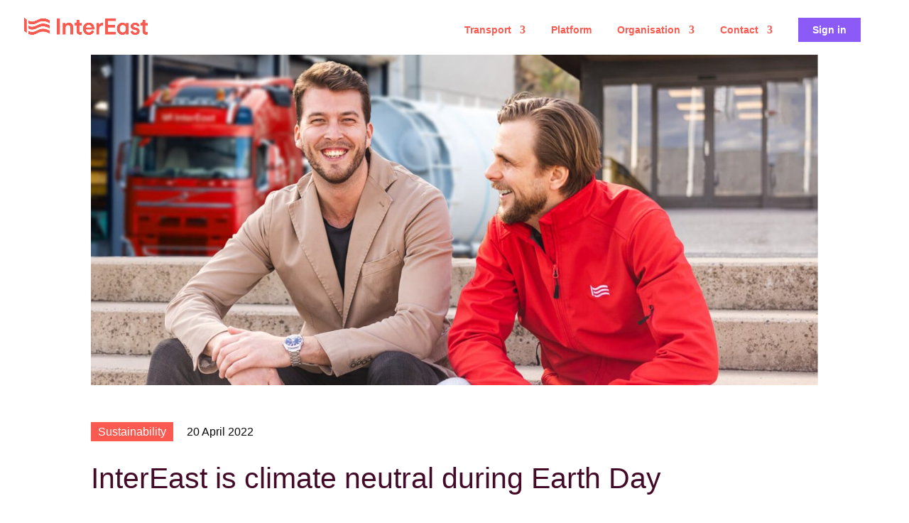

--- FILE ---
content_type: text/html; charset=UTF-8
request_url: https://www.intereastgroup.com/2022/04/20/intereast-is-climate-neutral-during-earth-day/
body_size: 19746
content:
<!DOCTYPE html>
<html lang="en-GB">
<head>
	<meta charset="UTF-8" />
<meta http-equiv="X-UA-Compatible" content="IE=edge">
	<link rel="pingback" href="https://www.intereastgroup.com/xmlrpc.php" />

	<script type="text/javascript">
		document.documentElement.className = 'js';
	</script>

	<link rel="preconnect" href="https://fonts.gstatic.com" crossorigin /><style id="et-divi-userfonts">@font-face { font-family: "TT Norms Pro Medium"; font-display: swap;  src: url("https://usercontent.one/wp/www.intereastgroup.com/wp-content/uploads/et-fonts/TT-Norms-Pro-Medium.otf") format("opentype"); }@font-face { font-family: "TT Norms Pro Regular"; font-display: swap;  src: url("https://usercontent.one/wp/www.intereastgroup.com/wp-content/uploads/et-fonts/TT-Norms-Pro-Regular.otf") format("opentype"); }@font-face { font-family: "TT Norms Pro Bold"; font-display: swap;  src: url("https://usercontent.one/wp/www.intereastgroup.com/wp-content/uploads/et-fonts/TT-Norms-Pro-Bold.otf") format("opentype"); }</style><meta name='robots' content='index, follow, max-image-preview:large, max-snippet:-1, max-video-preview:-1' />

<!-- Google Tag Manager for WordPress by gtm4wp.com -->
<script data-cfasync="false" data-pagespeed-no-defer>
	var gtm4wp_datalayer_name = "dataLayer";
	var dataLayer = dataLayer || [];
</script>
<!-- End Google Tag Manager for WordPress by gtm4wp.com --><script type="text/javascript">
			let jqueryParams=[],jQuery=function(r){return jqueryParams=[...jqueryParams,r],jQuery},$=function(r){return jqueryParams=[...jqueryParams,r],$};window.jQuery=jQuery,window.$=jQuery;let customHeadScripts=!1;jQuery.fn=jQuery.prototype={},$.fn=jQuery.prototype={},jQuery.noConflict=function(r){if(window.jQuery)return jQuery=window.jQuery,$=window.jQuery,customHeadScripts=!0,jQuery.noConflict},jQuery.ready=function(r){jqueryParams=[...jqueryParams,r]},$.ready=function(r){jqueryParams=[...jqueryParams,r]},jQuery.load=function(r){jqueryParams=[...jqueryParams,r]},$.load=function(r){jqueryParams=[...jqueryParams,r]},jQuery.fn.ready=function(r){jqueryParams=[...jqueryParams,r]},$.fn.ready=function(r){jqueryParams=[...jqueryParams,r]};</script>
	<!-- This site is optimized with the Yoast SEO plugin v26.7 - https://yoast.com/wordpress/plugins/seo/ -->
	<title>InterEast is climate-neutral during Earth Day - intereastgroup.com</title>
	<link rel="canonical" href="https://www.intereastgroup.com/2022/04/20/intereast-is-climate-neutral-during-earth-day/" />
	<meta property="og:locale" content="en_GB" />
	<meta property="og:type" content="article" />
	<meta property="og:title" content="InterEast is climate-neutral during Earth Day - intereastgroup.com" />
	<meta property="og:description" content="Whether the transport is by boat, road, rail, or plane, InterEast compensates for it during Earth Day, on April 22nd. – As a growing player in a conservative industry, this is an important statement for us to make, says Gustav Hagberg, Pricing Associate at InterEast." />
	<meta property="og:url" content="https://www.intereastgroup.com/2022/04/20/intereast-is-climate-neutral-during-earth-day/" />
	<meta property="og:site_name" content="intereastgroup.com" />
	<meta property="article:published_time" content="2022-04-20T15:07:21+00:00" />
	<meta property="article:modified_time" content="2022-08-24T08:28:09+00:00" />
	<meta property="og:image" content="https://usercontent.one/wp/www.intereastgroup.com/wp-content/uploads/2022/04/ie-hagberg-oscar.jpg" />
	<meta property="og:image:width" content="1467" />
	<meta property="og:image:height" content="667" />
	<meta property="og:image:type" content="image/jpeg" />
	<meta name="author" content="christopher.busck@intereast.se" />
	<meta name="twitter:card" content="summary_large_image" />
	<meta name="twitter:label1" content="Written by" />
	<meta name="twitter:data1" content="christopher.busck@intereast.se" />
	<script type="application/ld+json" class="yoast-schema-graph">{"@context":"https://schema.org","@graph":[{"@type":"Article","@id":"https://www.intereastgroup.com/2022/04/20/intereast-is-climate-neutral-during-earth-day/#article","isPartOf":{"@id":"https://www.intereastgroup.com/2022/04/20/intereast-is-climate-neutral-during-earth-day/"},"author":{"name":"christopher.busck@intereast.se","@id":"https://www.intereastgroup.com/#/schema/person/05ceb06558d1905dbda0c2e8b9547133"},"headline":"InterEast is climate-neutral during Earth Day","datePublished":"2022-04-20T15:07:21+00:00","dateModified":"2022-08-24T08:28:09+00:00","mainEntityOfPage":{"@id":"https://www.intereastgroup.com/2022/04/20/intereast-is-climate-neutral-during-earth-day/"},"wordCount":1591,"image":{"@id":"https://www.intereastgroup.com/2022/04/20/intereast-is-climate-neutral-during-earth-day/#primaryimage"},"thumbnailUrl":"https://www.intereastgroup.com/wp-content/uploads/2022/04/ie-hagberg-oscar.jpg","articleSection":["Sustainability"],"inLanguage":"en-GB"},{"@type":"WebPage","@id":"https://www.intereastgroup.com/2022/04/20/intereast-is-climate-neutral-during-earth-day/","url":"https://www.intereastgroup.com/2022/04/20/intereast-is-climate-neutral-during-earth-day/","name":"InterEast is climate-neutral during Earth Day - intereastgroup.com","isPartOf":{"@id":"https://www.intereastgroup.com/#website"},"primaryImageOfPage":{"@id":"https://www.intereastgroup.com/2022/04/20/intereast-is-climate-neutral-during-earth-day/#primaryimage"},"image":{"@id":"https://www.intereastgroup.com/2022/04/20/intereast-is-climate-neutral-during-earth-day/#primaryimage"},"thumbnailUrl":"https://www.intereastgroup.com/wp-content/uploads/2022/04/ie-hagberg-oscar.jpg","datePublished":"2022-04-20T15:07:21+00:00","dateModified":"2022-08-24T08:28:09+00:00","author":{"@id":"https://www.intereastgroup.com/#/schema/person/05ceb06558d1905dbda0c2e8b9547133"},"breadcrumb":{"@id":"https://www.intereastgroup.com/2022/04/20/intereast-is-climate-neutral-during-earth-day/#breadcrumb"},"inLanguage":"en-GB","potentialAction":[{"@type":"ReadAction","target":["https://www.intereastgroup.com/2022/04/20/intereast-is-climate-neutral-during-earth-day/"]}]},{"@type":"ImageObject","inLanguage":"en-GB","@id":"https://www.intereastgroup.com/2022/04/20/intereast-is-climate-neutral-during-earth-day/#primaryimage","url":"https://www.intereastgroup.com/wp-content/uploads/2022/04/ie-hagberg-oscar.jpg","contentUrl":"https://www.intereastgroup.com/wp-content/uploads/2022/04/ie-hagberg-oscar.jpg","width":1467,"height":667},{"@type":"BreadcrumbList","@id":"https://www.intereastgroup.com/2022/04/20/intereast-is-climate-neutral-during-earth-day/#breadcrumb","itemListElement":[{"@type":"ListItem","position":1,"name":"Home","item":"https://www.intereastgroup.com/"},{"@type":"ListItem","position":2,"name":"InterEast is climate-neutral during Earth Day"}]},{"@type":"WebSite","@id":"https://www.intereastgroup.com/#website","url":"https://www.intereastgroup.com/","name":"intereastgroup.com","description":"Logistik med precision","potentialAction":[{"@type":"SearchAction","target":{"@type":"EntryPoint","urlTemplate":"https://www.intereastgroup.com/?s={search_term_string}"},"query-input":{"@type":"PropertyValueSpecification","valueRequired":true,"valueName":"search_term_string"}}],"inLanguage":"en-GB"},{"@type":"Person","@id":"https://www.intereastgroup.com/#/schema/person/05ceb06558d1905dbda0c2e8b9547133","name":"christopher.busck@intereast.se","image":{"@type":"ImageObject","inLanguage":"en-GB","@id":"https://www.intereastgroup.com/#/schema/person/image/","url":"https://secure.gravatar.com/avatar/03a1e357d2757a78db156b87e9b65ccc910e440971b04337cee09e333bd2c175?s=96&d=mm&r=g","contentUrl":"https://secure.gravatar.com/avatar/03a1e357d2757a78db156b87e9b65ccc910e440971b04337cee09e333bd2c175?s=96&d=mm&r=g","caption":"christopher.busck@intereast.se"},"sameAs":["christopher.busck@intereast.se"],"url":"https://www.intereastgroup.com/author/christopher-busckintereast-se/"}]}</script>
	<!-- / Yoast SEO plugin. -->


<link rel='dns-prefetch' href='//js.hs-scripts.com' />
<link rel='dns-prefetch' href='//kit.fontawesome.com' />
<link rel="alternate" type="application/rss+xml" title="intereastgroup.com &raquo; Feed" href="https://www.intereastgroup.com/feed/" />
<link rel="alternate" type="application/rss+xml" title="intereastgroup.com &raquo; Comments Feed" href="https://www.intereastgroup.com/comments/feed/" />
<link rel="alternate" title="oEmbed (JSON)" type="application/json+oembed" href="https://www.intereastgroup.com/wp-json/oembed/1.0/embed?url=https%3A%2F%2Fwww.intereastgroup.com%2F2022%2F04%2F20%2Fintereast-is-climate-neutral-during-earth-day%2F" />
<link rel="alternate" title="oEmbed (XML)" type="text/xml+oembed" href="https://www.intereastgroup.com/wp-json/oembed/1.0/embed?url=https%3A%2F%2Fwww.intereastgroup.com%2F2022%2F04%2F20%2Fintereast-is-climate-neutral-during-earth-day%2F&#038;format=xml" />
<meta content="Divi v.4.27.5" name="generator"/><style id='font-awesome-svg-styles-default-inline-css' type='text/css'>
.svg-inline--fa {
  display: inline-block;
  height: 1em;
  overflow: visible;
  vertical-align: -.125em;
}
/*# sourceURL=font-awesome-svg-styles-default-inline-css */
</style>
<link rel='stylesheet' id='font-awesome-svg-styles-css' href='https://usercontent.one/wp/www.intereastgroup.com/wp-content/uploads/font-awesome/v6.5.1/css/svg-with-js.css' type='text/css' media='all' />
<style id='font-awesome-svg-styles-inline-css' type='text/css'>
   .wp-block-font-awesome-icon svg::before,
   .wp-rich-text-font-awesome-icon svg::before {content: unset;}
/*# sourceURL=font-awesome-svg-styles-inline-css */
</style>
<link rel='stylesheet' id='dcl-slick-css' href='https://usercontent.one/wp/www.intereastgroup.com/wp-content/plugins/wow-carousel-for-divi-lite/assets/libs/slick/slick.min.css?ver=2.1.5' type='text/css' media='all' />
<link rel='stylesheet' id='dcl-magnific-css' href='https://usercontent.one/wp/www.intereastgroup.com/wp-content/plugins/wow-carousel-for-divi-lite/assets/libs/magnific/magnific-popup.min.css?ver=2.1.5' type='text/css' media='all' />
<link rel='stylesheet' id='dcl-frontend-styles-css' href='https://usercontent.one/wp/www.intereastgroup.com/wp-content/plugins/wow-carousel-for-divi-lite/dist/frontend-styles.css?ver=09aba2ca7cf4584ffad0' type='text/css' media='all' />
<link rel='stylesheet' id='dp-divi-filtergrid-bundle-style-css' href='https://usercontent.one/wp/www.intereastgroup.com/wp-content/plugins/dp-divi-filtergrid/styles/bundle.css?ver=4.1.4' type='text/css' media='all' />
<link rel='stylesheet' id='divi-style-css' href='https://usercontent.one/wp/www.intereastgroup.com/wp-content/themes/Divi/style-static.min.css?ver=4.27.5' type='text/css' media='all' />
<script defer crossorigin="anonymous" type="text/javascript" src="https://kit.fontawesome.com/6c13b86992.js" id="font-awesome-official-js"></script>
<link rel="https://api.w.org/" href="https://www.intereastgroup.com/wp-json/" /><link rel="alternate" title="JSON" type="application/json" href="https://www.intereastgroup.com/wp-json/wp/v2/posts/27815" /><link rel="EditURI" type="application/rsd+xml" title="RSD" href="https://www.intereastgroup.com/xmlrpc.php?rsd" />
<meta name="generator" content="WordPress 6.9" />
<link rel='shortlink' href='https://www.intereastgroup.com/?p=27815' />
			<!-- DO NOT COPY THIS SNIPPET! Start of Page Analytics Tracking for HubSpot WordPress plugin v11.3.37-->
			<script class="hsq-set-content-id" data-content-id="blog-post">
				var _hsq = _hsq || [];
				_hsq.push(["setContentType", "blog-post"]);
			</script>
			<!-- DO NOT COPY THIS SNIPPET! End of Page Analytics Tracking for HubSpot WordPress plugin -->
			<style>[class*=" icon-oc-"],[class^=icon-oc-]{speak:none;font-style:normal;font-weight:400;font-variant:normal;text-transform:none;line-height:1;-webkit-font-smoothing:antialiased;-moz-osx-font-smoothing:grayscale}.icon-oc-one-com-white-32px-fill:before{content:"901"}.icon-oc-one-com:before{content:"900"}#one-com-icon,.toplevel_page_onecom-wp .wp-menu-image{speak:none;display:flex;align-items:center;justify-content:center;text-transform:none;line-height:1;-webkit-font-smoothing:antialiased;-moz-osx-font-smoothing:grayscale}.onecom-wp-admin-bar-item>a,.toplevel_page_onecom-wp>.wp-menu-name{font-size:16px;font-weight:400;line-height:1}.toplevel_page_onecom-wp>.wp-menu-name img{width:69px;height:9px;}.wp-submenu-wrap.wp-submenu>.wp-submenu-head>img{width:88px;height:auto}.onecom-wp-admin-bar-item>a img{height:7px!important}.onecom-wp-admin-bar-item>a img,.toplevel_page_onecom-wp>.wp-menu-name img{opacity:.8}.onecom-wp-admin-bar-item.hover>a img,.toplevel_page_onecom-wp.wp-has-current-submenu>.wp-menu-name img,li.opensub>a.toplevel_page_onecom-wp>.wp-menu-name img{opacity:1}#one-com-icon:before,.onecom-wp-admin-bar-item>a:before,.toplevel_page_onecom-wp>.wp-menu-image:before{content:'';position:static!important;background-color:rgba(240,245,250,.4);border-radius:102px;width:18px;height:18px;padding:0!important}.onecom-wp-admin-bar-item>a:before{width:14px;height:14px}.onecom-wp-admin-bar-item.hover>a:before,.toplevel_page_onecom-wp.opensub>a>.wp-menu-image:before,.toplevel_page_onecom-wp.wp-has-current-submenu>.wp-menu-image:before{background-color:#76b82a}.onecom-wp-admin-bar-item>a{display:inline-flex!important;align-items:center;justify-content:center}#one-com-logo-wrapper{font-size:4em}#one-com-icon{vertical-align:middle}.imagify-welcome{display:none !important;}</style>
<!-- Google Tag Manager for WordPress by gtm4wp.com -->
<!-- GTM Container placement set to footer -->
<script data-cfasync="false" data-pagespeed-no-defer type="text/javascript">
	var dataLayer_content = {"pagePostType":"post","pagePostType2":"single-post","pageCategory":["sustainability"],"pagePostAuthor":"christopher.busck@intereast.se"};
	dataLayer.push( dataLayer_content );
</script>
<script data-cfasync="false" data-pagespeed-no-defer type="text/javascript">
(function(w,d,s,l,i){w[l]=w[l]||[];w[l].push({'gtm.start':
new Date().getTime(),event:'gtm.js'});var f=d.getElementsByTagName(s)[0],
j=d.createElement(s),dl=l!='dataLayer'?'&l='+l:'';j.async=true;j.src=
'//www.googletagmanager.com/gtm.js?id='+i+dl;f.parentNode.insertBefore(j,f);
})(window,document,'script','dataLayer','GTM-NBM8LPC');
</script>
<!-- End Google Tag Manager for WordPress by gtm4wp.com --><meta name="viewport" content="width=device-width, initial-scale=1.0, maximum-scale=1.0, user-scalable=0" /><script> (function(ss,ex){ window.ldfdr=window.ldfdr||function(){(ldfdr._q=ldfdr._q||[]).push([].slice.call(arguments));}; (function(d,s){ fs=d.getElementsByTagName(s)[0]; function ce(src){ var cs=d.createElement(s); cs.src=src; cs.async=1; fs.parentNode.insertBefore(cs,fs); }; ce('https://sc.lfeeder.com/lftracker_v1_'+ss+(ex?'_'+ex:'')+'.js'); })(document,'script'); })('3P1w24dWK3J7mY5n'); </script><link rel="icon" href="https://usercontent.one/wp/www.intereastgroup.com/wp-content/uploads/2021/12/cropped-favicon-32x32.png" sizes="32x32" />
<link rel="icon" href="https://usercontent.one/wp/www.intereastgroup.com/wp-content/uploads/2021/12/cropped-favicon-192x192.png" sizes="192x192" />
<link rel="apple-touch-icon" href="https://usercontent.one/wp/www.intereastgroup.com/wp-content/uploads/2021/12/cropped-favicon-180x180.png" />
<meta name="msapplication-TileImage" content="https://usercontent.one/wp/www.intereastgroup.com/wp-content/uploads/2021/12/cropped-favicon-270x270.png" />
<style id="et-critical-inline-css">body,.et_pb_column_1_2 .et_quote_content blockquote cite,.et_pb_column_1_2 .et_link_content a.et_link_main_url,.et_pb_column_1_3 .et_quote_content blockquote cite,.et_pb_column_3_8 .et_quote_content blockquote cite,.et_pb_column_1_4 .et_quote_content blockquote cite,.et_pb_blog_grid .et_quote_content blockquote cite,.et_pb_column_1_3 .et_link_content a.et_link_main_url,.et_pb_column_3_8 .et_link_content a.et_link_main_url,.et_pb_column_1_4 .et_link_content a.et_link_main_url,.et_pb_blog_grid .et_link_content a.et_link_main_url,body .et_pb_bg_layout_light .et_pb_post p,body .et_pb_bg_layout_dark .et_pb_post p{font-size:16px}.et_pb_slide_content,.et_pb_best_value{font-size:18px}body{color:#0a0a0a}h1,h2,h3,h4,h5,h6{color:#430b27}#et_search_icon:hover,.mobile_menu_bar:before,.mobile_menu_bar:after,.et_toggle_slide_menu:after,.et-social-icon a:hover,.et_pb_sum,.et_pb_pricing li a,.et_pb_pricing_table_button,.et_overlay:before,.entry-summary p.price ins,.et_pb_member_social_links a:hover,.et_pb_widget li a:hover,.et_pb_filterable_portfolio .et_pb_portfolio_filters li a.active,.et_pb_filterable_portfolio .et_pb_portofolio_pagination ul li a.active,.et_pb_gallery .et_pb_gallery_pagination ul li a.active,.wp-pagenavi span.current,.wp-pagenavi a:hover,.nav-single a,.tagged_as a,.posted_in a{color:#fa5a50}.et_pb_contact_submit,.et_password_protected_form .et_submit_button,.et_pb_bg_layout_light .et_pb_newsletter_button,.comment-reply-link,.form-submit .et_pb_button,.et_pb_bg_layout_light .et_pb_promo_button,.et_pb_bg_layout_light .et_pb_more_button,.et_pb_contact p input[type="checkbox"]:checked+label i:before,.et_pb_bg_layout_light.et_pb_module.et_pb_button{color:#fa5a50}.footer-widget h4{color:#fa5a50}.et-search-form,.nav li ul,.et_mobile_menu,.footer-widget li:before,.et_pb_pricing li:before,blockquote{border-color:#fa5a50}.et_pb_counter_amount,.et_pb_featured_table .et_pb_pricing_heading,.et_quote_content,.et_link_content,.et_audio_content,.et_pb_post_slider.et_pb_bg_layout_dark,.et_slide_in_menu_container,.et_pb_contact p input[type="radio"]:checked+label i:before{background-color:#fa5a50}a{color:#8b5af7}#main-header,#main-header .nav li ul,.et-search-form,#main-header .et_mobile_menu{background-color:rgba(67,11,39,0)}#main-header .nav li ul{background-color:#f0eade}.et_secondary_nav_enabled #page-container #top-header{background-color:#fa5a50!important}#et-secondary-nav li ul{background-color:#fa5a50}.et_header_style_centered .mobile_nav .select_page,.et_header_style_split .mobile_nav .select_page,.et_nav_text_color_light #top-menu>li>a,.et_nav_text_color_dark #top-menu>li>a,#top-menu a,.et_mobile_menu li a,.et_nav_text_color_light .et_mobile_menu li a,.et_nav_text_color_dark .et_mobile_menu li a,#et_search_icon:before,.et_search_form_container input,span.et_close_search_field:after,#et-top-navigation .et-cart-info{color:#fa5a50}.et_search_form_container input::-moz-placeholder{color:#fa5a50}.et_search_form_container input::-webkit-input-placeholder{color:#fa5a50}.et_search_form_container input:-ms-input-placeholder{color:#fa5a50}#top-menu li.current-menu-ancestor>a,#top-menu li.current-menu-item>a,#top-menu li.current_page_item>a{color:#000000}#main-footer{background-color:#fa5a50}#main-footer .footer-widget h4,#main-footer .widget_block h1,#main-footer .widget_block h2,#main-footer .widget_block h3,#main-footer .widget_block h4,#main-footer .widget_block h5,#main-footer .widget_block h6{color:#ffffff}.footer-widget li:before{border-color:#ffffff}#footer-widgets .footer-widget li:before{top:10.6px}#et-footer-nav .bottom-nav li.current-menu-item a{color:#430b27}#footer-bottom{background-color:rgba(0,0,0,0)}#main-header{box-shadow:none}body .et_pb_button{font-size:18px;background-color:#8b5af7;border-width:1px!important;border-color:rgba(255,255,255,0);border-radius:0px}body.et_pb_button_helper_class .et_pb_button,body.et_pb_button_helper_class .et_pb_module.et_pb_button{color:#ffffff}body .et_pb_button:after{font-size:28.8px}body .et_pb_bg_layout_light.et_pb_button:hover,body .et_pb_bg_layout_light .et_pb_button:hover,body .et_pb_button:hover{color:#000000!important;background-color:rgba(234,234,234,0);border-color:#000000!important;border-radius:0px}h1,h2,h3,h4,h5,h6,.et_quote_content blockquote p,.et_pb_slide_description .et_pb_slide_title{line-height:1.2em}@media only screen and (min-width:981px){.et_header_style_left #et-top-navigation,.et_header_style_split #et-top-navigation{padding:25px 0 0 0}.et_header_style_left #et-top-navigation nav>ul>li>a,.et_header_style_split #et-top-navigation nav>ul>li>a{padding-bottom:25px}.et_header_style_split .centered-inline-logo-wrap{width:50px;margin:-50px 0}.et_header_style_split .centered-inline-logo-wrap #logo{max-height:50px}.et_pb_svg_logo.et_header_style_split .centered-inline-logo-wrap #logo{height:50px}.et_header_style_centered #top-menu>li>a{padding-bottom:9px}.et_header_style_slide #et-top-navigation,.et_header_style_fullscreen #et-top-navigation{padding:16px 0 16px 0!important}.et_header_style_centered #main-header .logo_container{height:50px}#logo{max-height:33%}.et_pb_svg_logo #logo{height:33%}.et_header_style_centered.et_hide_primary_logo #main-header:not(.et-fixed-header) .logo_container,.et_header_style_centered.et_hide_fixed_logo #main-header.et-fixed-header .logo_container{height:9px}.et_fixed_nav #page-container .et-fixed-header#top-header{background-color:#fa5a50!important}.et_fixed_nav #page-container .et-fixed-header#top-header #et-secondary-nav li ul{background-color:#fa5a50}.et-fixed-header#main-header,.et-fixed-header#main-header .nav li ul,.et-fixed-header .et-search-form{background-color:#f0eade}.et-fixed-header #top-menu a,.et-fixed-header #et_search_icon:before,.et-fixed-header #et_top_search .et-search-form input,.et-fixed-header .et_search_form_container input,.et-fixed-header .et_close_search_field:after,.et-fixed-header #et-top-navigation .et-cart-info{color:#0a0808!important}.et-fixed-header .et_search_form_container input::-moz-placeholder{color:#0a0808!important}.et-fixed-header .et_search_form_container input::-webkit-input-placeholder{color:#0a0808!important}.et-fixed-header .et_search_form_container input:-ms-input-placeholder{color:#0a0808!important}.et-fixed-header #top-menu li.current-menu-ancestor>a,.et-fixed-header #top-menu li.current-menu-item>a,.et-fixed-header #top-menu li.current_page_item>a{color:#fa5a50!important}}@media only screen and (min-width:1350px){.et_pb_row{padding:27px 0}.et_pb_section{padding:54px 0}.single.et_pb_pagebuilder_layout.et_full_width_page .et_post_meta_wrapper{padding-top:81px}.et_pb_fullwidth_section{padding:0}}h1,h1.et_pb_contact_main_title,.et_pb_title_container h1{font-size:41px}h2,.product .related h2,.et_pb_column_1_2 .et_quote_content blockquote p{font-size:35px}h3{font-size:29px}h4,.et_pb_circle_counter h3,.et_pb_number_counter h3,.et_pb_column_1_3 .et_pb_post h2,.et_pb_column_1_4 .et_pb_post h2,.et_pb_blog_grid h2,.et_pb_column_1_3 .et_quote_content blockquote p,.et_pb_column_3_8 .et_quote_content blockquote p,.et_pb_column_1_4 .et_quote_content blockquote p,.et_pb_blog_grid .et_quote_content blockquote p,.et_pb_column_1_3 .et_link_content h2,.et_pb_column_3_8 .et_link_content h2,.et_pb_column_1_4 .et_link_content h2,.et_pb_blog_grid .et_link_content h2,.et_pb_column_1_3 .et_audio_content h2,.et_pb_column_3_8 .et_audio_content h2,.et_pb_column_1_4 .et_audio_content h2,.et_pb_blog_grid .et_audio_content h2,.et_pb_column_3_8 .et_pb_audio_module_content h2,.et_pb_column_1_3 .et_pb_audio_module_content h2,.et_pb_gallery_grid .et_pb_gallery_item h3,.et_pb_portfolio_grid .et_pb_portfolio_item h2,.et_pb_filterable_portfolio_grid .et_pb_portfolio_item h2{font-size:24px}h5{font-size:21px}h6{font-size:19px}.et_pb_slide_description .et_pb_slide_title{font-size:62px}.et_pb_gallery_grid .et_pb_gallery_item h3,.et_pb_portfolio_grid .et_pb_portfolio_item h2,.et_pb_filterable_portfolio_grid .et_pb_portfolio_item h2,.et_pb_column_1_4 .et_pb_audio_module_content h2{font-size:21px}	h1,h2,h3,h4,h5,h6{font-family:'TT Norms Pro Medium',Helvetica,Arial,Lucida,sans-serif}body,input,textarea,select{font-family:'TT Norms Pro Regular',Helvetica,Arial,Lucida,sans-serif}.et_pb_button{font-family:'TT Norms Pro Bold',Helvetica,Arial,Lucida,sans-serif}#main-header,#et-top-navigation{font-family:'TT Norms Pro Regular',Helvetica,Arial,Lucida,sans-serif}#footer-widgets .footer-widget li:before{display:none}#footer-widgets .footer-widget li{padding-left:0px}.menu-cta a{background-color:#8b5af7!important;padding:10px 20px!important;text-align:center;color:#fff!important}#main-header.et-fixed-header .menu-cta a{color:#fff!important}.et-fixed-header #top-menu li.menu-item-1031>a{color:#ffffff!important}#top-menu li{padding-right:32px}#gtranslate_wrapper{margin-top:10px}#gtranslate_selector{padding:5px}.et_pb_gutters3 .footer-widget:last-child{padding-left:0 1rem}.et_pb_gutters3.et_pb_footer_columns5 .footer-widget{width:14%}.et_pb_gutters3 .footer-widget:nth-child(4){border-right:1px solid #fff;width:19%}#main-header .et_mobile_menu{background:#fff}.full-width-btn{width:100%;text-align:center}.et_pb_slide_description{text-shadow:none!important}.et_contact_bottom_container{float:left}.nowrap-form{flex-wrap:nowrap}::selection{background:#c8dfdb}blockquote.et-pullquote p{font-size:22px;line-height:32px;color:#666;font-weight:300}blockquote.et-pullquote.left.quote,blockquote.et-pullquote.right.quote{position:relative;border-left:none}blockquote.et-pullquote.left.quote:before{content:"\201C";font-size:105px;position:absolute;top:15px;left:-30px;color:#fa5a50}blockquote.et-pullquote.right.quote:before{content:"\201C";font-size:105px;position:absolute;top:15px;left:-30px;color:#fa5a50}blockquote.et-pullquote.left.topborder,blockquote.et-pullquote.right.topborder{border-left:none;border-top-width:5px;border-top-style:solid;padding:5px}blockquote.et-pullquote.left.dark,blockquote.et-pullquote.right.dark{border-left:none;padding:10px;background:#333}blockquote.et-pullquote.left.dark p,blockquote.et-pullquote.right.dark p{color:#fff}a.glink{padding-right:.3rem}p .input[type="checkbox"]+label i{border-radius:0px!important}.et_pb_subscribe .et_pb_contact_field .input[type="checkbox"]:checked+label i::before{color:#fa5a50}#gtranslate_selector{background:transparent}.dp-dfg-skin-default .dp-dfg-filter,.dp-dfg-skin-default .pagination li{margin-top:10px}.dp-dfg-skin-itemsinoverlay .dp-dfg-item>*{opacity:1}.terms{background-color:#fa5a50;padding:0px 5px;float:left;font-size:13px;margin-right:12px}.published{font-size:13px}.dp-dfg-content>p>a{color:#fa5a50}.et_pb_team_member_description>div>p>a{color:#fa5a50}.header-text-home{font-size:120px}@media only screen and (max-width:768px){.header-text-home{font-size:40px}}@media (min-width:770px) and (max-width:1000px){.header-text-home{font-size:100px}}@media all and (max-width:1067px){#gtranslate_selector{margin-top:20px}}@media (max-width:1068px){#et_mobile_nav_menu{display:block}#top-menu{display:none}}@media all and (max-width:811px){#gtranslate_wrapper{margin-top:-10px}}@media all and (max-width:810px){.et_pb_gutters3 .footer-widget:nth-child(4){border-right:none;width:19%}.widget_media_image img{width:200px}}@media all and (min-width:700px){blockquote.et-pullquote{padding:0 20px;max-width:350px}blockquote.et-pullquote.left{float:left;margin:20px 20px 20px -5%}blockquote.et-pullquote.right{float:right;margin:20px -10% 20px 20px}}@font-face{font-family:"TT Norms Pro Medium";font-display:swap;src:url("https://usercontent.one/wp/www.intereastgroup.com/wp-content/uploads/et-fonts/TT-Norms-Pro-Medium.otf") format("opentype")}@font-face{font-family:"TT Norms Pro Regular";font-display:swap;src:url("https://usercontent.one/wp/www.intereastgroup.com/wp-content/uploads/et-fonts/TT-Norms-Pro-Regular.otf") format("opentype")}@font-face{font-family:"TT Norms Pro Bold";font-display:swap;src:url("https://usercontent.one/wp/www.intereastgroup.com/wp-content/uploads/et-fonts/TT-Norms-Pro-Bold.otf") format("opentype")}@font-face{font-family:"TT Norms Regular";font-display:swap;src:url("https://usercontent.one/wp/www.intereastgroup.com/wp-content/uploads/et-fonts/TypeType-TT-Norms-Regular.ttf") format("truetype")}@font-face{font-family:"TT Norms Bold";font-display:swap;src:url("https://usercontent.one/wp/www.intereastgroup.com/wp-content/uploads/et-fonts/TT-Norms-Bold.ttf") format("truetype")}</style>
<link rel="preload" as="style" id="et-core-unified-deferred-27815-cached-inline-styles" href="https://usercontent.one/wp/www.intereastgroup.com/wp-content/et-cache/27815/et-core-unified-deferred-27815.min.css?ver=1766007820" onload="this.onload=null;this.rel='stylesheet';" /><style id='wp-block-image-inline-css' type='text/css'>
.wp-block-image>a,.wp-block-image>figure>a{display:inline-block}.wp-block-image img{box-sizing:border-box;height:auto;max-width:100%;vertical-align:bottom}@media not (prefers-reduced-motion){.wp-block-image img.hide{visibility:hidden}.wp-block-image img.show{animation:show-content-image .4s}}.wp-block-image[style*=border-radius] img,.wp-block-image[style*=border-radius]>a{border-radius:inherit}.wp-block-image.has-custom-border img{box-sizing:border-box}.wp-block-image.aligncenter{text-align:center}.wp-block-image.alignfull>a,.wp-block-image.alignwide>a{width:100%}.wp-block-image.alignfull img,.wp-block-image.alignwide img{height:auto;width:100%}.wp-block-image .aligncenter,.wp-block-image .alignleft,.wp-block-image .alignright,.wp-block-image.aligncenter,.wp-block-image.alignleft,.wp-block-image.alignright{display:table}.wp-block-image .aligncenter>figcaption,.wp-block-image .alignleft>figcaption,.wp-block-image .alignright>figcaption,.wp-block-image.aligncenter>figcaption,.wp-block-image.alignleft>figcaption,.wp-block-image.alignright>figcaption{caption-side:bottom;display:table-caption}.wp-block-image .alignleft{float:left;margin:.5em 1em .5em 0}.wp-block-image .alignright{float:right;margin:.5em 0 .5em 1em}.wp-block-image .aligncenter{margin-left:auto;margin-right:auto}.wp-block-image :where(figcaption){margin-bottom:1em;margin-top:.5em}.wp-block-image.is-style-circle-mask img{border-radius:9999px}@supports ((-webkit-mask-image:none) or (mask-image:none)) or (-webkit-mask-image:none){.wp-block-image.is-style-circle-mask img{border-radius:0;-webkit-mask-image:url('data:image/svg+xml;utf8,<svg viewBox="0 0 100 100" xmlns="http://www.w3.org/2000/svg"><circle cx="50" cy="50" r="50"/></svg>');mask-image:url('data:image/svg+xml;utf8,<svg viewBox="0 0 100 100" xmlns="http://www.w3.org/2000/svg"><circle cx="50" cy="50" r="50"/></svg>');mask-mode:alpha;-webkit-mask-position:center;mask-position:center;-webkit-mask-repeat:no-repeat;mask-repeat:no-repeat;-webkit-mask-size:contain;mask-size:contain}}:root :where(.wp-block-image.is-style-rounded img,.wp-block-image .is-style-rounded img){border-radius:9999px}.wp-block-image figure{margin:0}.wp-lightbox-container{display:flex;flex-direction:column;position:relative}.wp-lightbox-container img{cursor:zoom-in}.wp-lightbox-container img:hover+button{opacity:1}.wp-lightbox-container button{align-items:center;backdrop-filter:blur(16px) saturate(180%);background-color:#5a5a5a40;border:none;border-radius:4px;cursor:zoom-in;display:flex;height:20px;justify-content:center;opacity:0;padding:0;position:absolute;right:16px;text-align:center;top:16px;width:20px;z-index:100}@media not (prefers-reduced-motion){.wp-lightbox-container button{transition:opacity .2s ease}}.wp-lightbox-container button:focus-visible{outline:3px auto #5a5a5a40;outline:3px auto -webkit-focus-ring-color;outline-offset:3px}.wp-lightbox-container button:hover{cursor:pointer;opacity:1}.wp-lightbox-container button:focus{opacity:1}.wp-lightbox-container button:focus,.wp-lightbox-container button:hover,.wp-lightbox-container button:not(:hover):not(:active):not(.has-background){background-color:#5a5a5a40;border:none}.wp-lightbox-overlay{box-sizing:border-box;cursor:zoom-out;height:100vh;left:0;overflow:hidden;position:fixed;top:0;visibility:hidden;width:100%;z-index:100000}.wp-lightbox-overlay .close-button{align-items:center;cursor:pointer;display:flex;justify-content:center;min-height:40px;min-width:40px;padding:0;position:absolute;right:calc(env(safe-area-inset-right) + 16px);top:calc(env(safe-area-inset-top) + 16px);z-index:5000000}.wp-lightbox-overlay .close-button:focus,.wp-lightbox-overlay .close-button:hover,.wp-lightbox-overlay .close-button:not(:hover):not(:active):not(.has-background){background:none;border:none}.wp-lightbox-overlay .lightbox-image-container{height:var(--wp--lightbox-container-height);left:50%;overflow:hidden;position:absolute;top:50%;transform:translate(-50%,-50%);transform-origin:top left;width:var(--wp--lightbox-container-width);z-index:9999999999}.wp-lightbox-overlay .wp-block-image{align-items:center;box-sizing:border-box;display:flex;height:100%;justify-content:center;margin:0;position:relative;transform-origin:0 0;width:100%;z-index:3000000}.wp-lightbox-overlay .wp-block-image img{height:var(--wp--lightbox-image-height);min-height:var(--wp--lightbox-image-height);min-width:var(--wp--lightbox-image-width);width:var(--wp--lightbox-image-width)}.wp-lightbox-overlay .wp-block-image figcaption{display:none}.wp-lightbox-overlay button{background:none;border:none}.wp-lightbox-overlay .scrim{background-color:#fff;height:100%;opacity:.9;position:absolute;width:100%;z-index:2000000}.wp-lightbox-overlay.active{visibility:visible}@media not (prefers-reduced-motion){.wp-lightbox-overlay.active{animation:turn-on-visibility .25s both}.wp-lightbox-overlay.active img{animation:turn-on-visibility .35s both}.wp-lightbox-overlay.show-closing-animation:not(.active){animation:turn-off-visibility .35s both}.wp-lightbox-overlay.show-closing-animation:not(.active) img{animation:turn-off-visibility .25s both}.wp-lightbox-overlay.zoom.active{animation:none;opacity:1;visibility:visible}.wp-lightbox-overlay.zoom.active .lightbox-image-container{animation:lightbox-zoom-in .4s}.wp-lightbox-overlay.zoom.active .lightbox-image-container img{animation:none}.wp-lightbox-overlay.zoom.active .scrim{animation:turn-on-visibility .4s forwards}.wp-lightbox-overlay.zoom.show-closing-animation:not(.active){animation:none}.wp-lightbox-overlay.zoom.show-closing-animation:not(.active) .lightbox-image-container{animation:lightbox-zoom-out .4s}.wp-lightbox-overlay.zoom.show-closing-animation:not(.active) .lightbox-image-container img{animation:none}.wp-lightbox-overlay.zoom.show-closing-animation:not(.active) .scrim{animation:turn-off-visibility .4s forwards}}@keyframes show-content-image{0%{visibility:hidden}99%{visibility:hidden}to{visibility:visible}}@keyframes turn-on-visibility{0%{opacity:0}to{opacity:1}}@keyframes turn-off-visibility{0%{opacity:1;visibility:visible}99%{opacity:0;visibility:visible}to{opacity:0;visibility:hidden}}@keyframes lightbox-zoom-in{0%{transform:translate(calc((-100vw + var(--wp--lightbox-scrollbar-width))/2 + var(--wp--lightbox-initial-left-position)),calc(-50vh + var(--wp--lightbox-initial-top-position))) scale(var(--wp--lightbox-scale))}to{transform:translate(-50%,-50%) scale(1)}}@keyframes lightbox-zoom-out{0%{transform:translate(-50%,-50%) scale(1);visibility:visible}99%{visibility:visible}to{transform:translate(calc((-100vw + var(--wp--lightbox-scrollbar-width))/2 + var(--wp--lightbox-initial-left-position)),calc(-50vh + var(--wp--lightbox-initial-top-position))) scale(var(--wp--lightbox-scale));visibility:hidden}}
/*# sourceURL=https://www.intereastgroup.com/wp-includes/blocks/image/style.min.css */
</style>
<style id='wp-block-image-theme-inline-css' type='text/css'>
:root :where(.wp-block-image figcaption){color:#555;font-size:13px;text-align:center}.is-dark-theme :root :where(.wp-block-image figcaption){color:#ffffffa6}.wp-block-image{margin:0 0 1em}
/*# sourceURL=https://www.intereastgroup.com/wp-includes/blocks/image/theme.min.css */
</style>
<style id='wp-block-group-inline-css' type='text/css'>
.wp-block-group{box-sizing:border-box}:where(.wp-block-group.wp-block-group-is-layout-constrained){position:relative}
/*# sourceURL=https://www.intereastgroup.com/wp-includes/blocks/group/style.min.css */
</style>
<style id='wp-block-group-theme-inline-css' type='text/css'>
:where(.wp-block-group.has-background){padding:1.25em 2.375em}
/*# sourceURL=https://www.intereastgroup.com/wp-includes/blocks/group/theme.min.css */
</style>
<style id='wp-block-paragraph-inline-css' type='text/css'>
.is-small-text{font-size:.875em}.is-regular-text{font-size:1em}.is-large-text{font-size:2.25em}.is-larger-text{font-size:3em}.has-drop-cap:not(:focus):first-letter{float:left;font-size:8.4em;font-style:normal;font-weight:100;line-height:.68;margin:.05em .1em 0 0;text-transform:uppercase}body.rtl .has-drop-cap:not(:focus):first-letter{float:none;margin-left:.1em}p.has-drop-cap.has-background{overflow:hidden}:root :where(p.has-background){padding:1.25em 2.375em}:where(p.has-text-color:not(.has-link-color)) a{color:inherit}p.has-text-align-left[style*="writing-mode:vertical-lr"],p.has-text-align-right[style*="writing-mode:vertical-rl"]{rotate:180deg}
/*# sourceURL=https://www.intereastgroup.com/wp-includes/blocks/paragraph/style.min.css */
</style>
<style id='global-styles-inline-css' type='text/css'>
:root{--wp--preset--aspect-ratio--square: 1;--wp--preset--aspect-ratio--4-3: 4/3;--wp--preset--aspect-ratio--3-4: 3/4;--wp--preset--aspect-ratio--3-2: 3/2;--wp--preset--aspect-ratio--2-3: 2/3;--wp--preset--aspect-ratio--16-9: 16/9;--wp--preset--aspect-ratio--9-16: 9/16;--wp--preset--color--black: #000000;--wp--preset--color--cyan-bluish-gray: #abb8c3;--wp--preset--color--white: #ffffff;--wp--preset--color--pale-pink: #f78da7;--wp--preset--color--vivid-red: #cf2e2e;--wp--preset--color--luminous-vivid-orange: #ff6900;--wp--preset--color--luminous-vivid-amber: #fcb900;--wp--preset--color--light-green-cyan: #7bdcb5;--wp--preset--color--vivid-green-cyan: #00d084;--wp--preset--color--pale-cyan-blue: #8ed1fc;--wp--preset--color--vivid-cyan-blue: #0693e3;--wp--preset--color--vivid-purple: #9b51e0;--wp--preset--gradient--vivid-cyan-blue-to-vivid-purple: linear-gradient(135deg,rgb(6,147,227) 0%,rgb(155,81,224) 100%);--wp--preset--gradient--light-green-cyan-to-vivid-green-cyan: linear-gradient(135deg,rgb(122,220,180) 0%,rgb(0,208,130) 100%);--wp--preset--gradient--luminous-vivid-amber-to-luminous-vivid-orange: linear-gradient(135deg,rgb(252,185,0) 0%,rgb(255,105,0) 100%);--wp--preset--gradient--luminous-vivid-orange-to-vivid-red: linear-gradient(135deg,rgb(255,105,0) 0%,rgb(207,46,46) 100%);--wp--preset--gradient--very-light-gray-to-cyan-bluish-gray: linear-gradient(135deg,rgb(238,238,238) 0%,rgb(169,184,195) 100%);--wp--preset--gradient--cool-to-warm-spectrum: linear-gradient(135deg,rgb(74,234,220) 0%,rgb(151,120,209) 20%,rgb(207,42,186) 40%,rgb(238,44,130) 60%,rgb(251,105,98) 80%,rgb(254,248,76) 100%);--wp--preset--gradient--blush-light-purple: linear-gradient(135deg,rgb(255,206,236) 0%,rgb(152,150,240) 100%);--wp--preset--gradient--blush-bordeaux: linear-gradient(135deg,rgb(254,205,165) 0%,rgb(254,45,45) 50%,rgb(107,0,62) 100%);--wp--preset--gradient--luminous-dusk: linear-gradient(135deg,rgb(255,203,112) 0%,rgb(199,81,192) 50%,rgb(65,88,208) 100%);--wp--preset--gradient--pale-ocean: linear-gradient(135deg,rgb(255,245,203) 0%,rgb(182,227,212) 50%,rgb(51,167,181) 100%);--wp--preset--gradient--electric-grass: linear-gradient(135deg,rgb(202,248,128) 0%,rgb(113,206,126) 100%);--wp--preset--gradient--midnight: linear-gradient(135deg,rgb(2,3,129) 0%,rgb(40,116,252) 100%);--wp--preset--font-size--small: 13px;--wp--preset--font-size--medium: 20px;--wp--preset--font-size--large: 36px;--wp--preset--font-size--x-large: 42px;--wp--preset--spacing--20: 0.44rem;--wp--preset--spacing--30: 0.67rem;--wp--preset--spacing--40: 1rem;--wp--preset--spacing--50: 1.5rem;--wp--preset--spacing--60: 2.25rem;--wp--preset--spacing--70: 3.38rem;--wp--preset--spacing--80: 5.06rem;--wp--preset--shadow--natural: 6px 6px 9px rgba(0, 0, 0, 0.2);--wp--preset--shadow--deep: 12px 12px 50px rgba(0, 0, 0, 0.4);--wp--preset--shadow--sharp: 6px 6px 0px rgba(0, 0, 0, 0.2);--wp--preset--shadow--outlined: 6px 6px 0px -3px rgb(255, 255, 255), 6px 6px rgb(0, 0, 0);--wp--preset--shadow--crisp: 6px 6px 0px rgb(0, 0, 0);}:root { --wp--style--global--content-size: 823px;--wp--style--global--wide-size: 1080px; }:where(body) { margin: 0; }.wp-site-blocks > .alignleft { float: left; margin-right: 2em; }.wp-site-blocks > .alignright { float: right; margin-left: 2em; }.wp-site-blocks > .aligncenter { justify-content: center; margin-left: auto; margin-right: auto; }:where(.is-layout-flex){gap: 0.5em;}:where(.is-layout-grid){gap: 0.5em;}.is-layout-flow > .alignleft{float: left;margin-inline-start: 0;margin-inline-end: 2em;}.is-layout-flow > .alignright{float: right;margin-inline-start: 2em;margin-inline-end: 0;}.is-layout-flow > .aligncenter{margin-left: auto !important;margin-right: auto !important;}.is-layout-constrained > .alignleft{float: left;margin-inline-start: 0;margin-inline-end: 2em;}.is-layout-constrained > .alignright{float: right;margin-inline-start: 2em;margin-inline-end: 0;}.is-layout-constrained > .aligncenter{margin-left: auto !important;margin-right: auto !important;}.is-layout-constrained > :where(:not(.alignleft):not(.alignright):not(.alignfull)){max-width: var(--wp--style--global--content-size);margin-left: auto !important;margin-right: auto !important;}.is-layout-constrained > .alignwide{max-width: var(--wp--style--global--wide-size);}body .is-layout-flex{display: flex;}.is-layout-flex{flex-wrap: wrap;align-items: center;}.is-layout-flex > :is(*, div){margin: 0;}body .is-layout-grid{display: grid;}.is-layout-grid > :is(*, div){margin: 0;}body{padding-top: 0px;padding-right: 0px;padding-bottom: 0px;padding-left: 0px;}:root :where(.wp-element-button, .wp-block-button__link){background-color: #32373c;border-width: 0;color: #fff;font-family: inherit;font-size: inherit;font-style: inherit;font-weight: inherit;letter-spacing: inherit;line-height: inherit;padding-top: calc(0.667em + 2px);padding-right: calc(1.333em + 2px);padding-bottom: calc(0.667em + 2px);padding-left: calc(1.333em + 2px);text-decoration: none;text-transform: inherit;}.has-black-color{color: var(--wp--preset--color--black) !important;}.has-cyan-bluish-gray-color{color: var(--wp--preset--color--cyan-bluish-gray) !important;}.has-white-color{color: var(--wp--preset--color--white) !important;}.has-pale-pink-color{color: var(--wp--preset--color--pale-pink) !important;}.has-vivid-red-color{color: var(--wp--preset--color--vivid-red) !important;}.has-luminous-vivid-orange-color{color: var(--wp--preset--color--luminous-vivid-orange) !important;}.has-luminous-vivid-amber-color{color: var(--wp--preset--color--luminous-vivid-amber) !important;}.has-light-green-cyan-color{color: var(--wp--preset--color--light-green-cyan) !important;}.has-vivid-green-cyan-color{color: var(--wp--preset--color--vivid-green-cyan) !important;}.has-pale-cyan-blue-color{color: var(--wp--preset--color--pale-cyan-blue) !important;}.has-vivid-cyan-blue-color{color: var(--wp--preset--color--vivid-cyan-blue) !important;}.has-vivid-purple-color{color: var(--wp--preset--color--vivid-purple) !important;}.has-black-background-color{background-color: var(--wp--preset--color--black) !important;}.has-cyan-bluish-gray-background-color{background-color: var(--wp--preset--color--cyan-bluish-gray) !important;}.has-white-background-color{background-color: var(--wp--preset--color--white) !important;}.has-pale-pink-background-color{background-color: var(--wp--preset--color--pale-pink) !important;}.has-vivid-red-background-color{background-color: var(--wp--preset--color--vivid-red) !important;}.has-luminous-vivid-orange-background-color{background-color: var(--wp--preset--color--luminous-vivid-orange) !important;}.has-luminous-vivid-amber-background-color{background-color: var(--wp--preset--color--luminous-vivid-amber) !important;}.has-light-green-cyan-background-color{background-color: var(--wp--preset--color--light-green-cyan) !important;}.has-vivid-green-cyan-background-color{background-color: var(--wp--preset--color--vivid-green-cyan) !important;}.has-pale-cyan-blue-background-color{background-color: var(--wp--preset--color--pale-cyan-blue) !important;}.has-vivid-cyan-blue-background-color{background-color: var(--wp--preset--color--vivid-cyan-blue) !important;}.has-vivid-purple-background-color{background-color: var(--wp--preset--color--vivid-purple) !important;}.has-black-border-color{border-color: var(--wp--preset--color--black) !important;}.has-cyan-bluish-gray-border-color{border-color: var(--wp--preset--color--cyan-bluish-gray) !important;}.has-white-border-color{border-color: var(--wp--preset--color--white) !important;}.has-pale-pink-border-color{border-color: var(--wp--preset--color--pale-pink) !important;}.has-vivid-red-border-color{border-color: var(--wp--preset--color--vivid-red) !important;}.has-luminous-vivid-orange-border-color{border-color: var(--wp--preset--color--luminous-vivid-orange) !important;}.has-luminous-vivid-amber-border-color{border-color: var(--wp--preset--color--luminous-vivid-amber) !important;}.has-light-green-cyan-border-color{border-color: var(--wp--preset--color--light-green-cyan) !important;}.has-vivid-green-cyan-border-color{border-color: var(--wp--preset--color--vivid-green-cyan) !important;}.has-pale-cyan-blue-border-color{border-color: var(--wp--preset--color--pale-cyan-blue) !important;}.has-vivid-cyan-blue-border-color{border-color: var(--wp--preset--color--vivid-cyan-blue) !important;}.has-vivid-purple-border-color{border-color: var(--wp--preset--color--vivid-purple) !important;}.has-vivid-cyan-blue-to-vivid-purple-gradient-background{background: var(--wp--preset--gradient--vivid-cyan-blue-to-vivid-purple) !important;}.has-light-green-cyan-to-vivid-green-cyan-gradient-background{background: var(--wp--preset--gradient--light-green-cyan-to-vivid-green-cyan) !important;}.has-luminous-vivid-amber-to-luminous-vivid-orange-gradient-background{background: var(--wp--preset--gradient--luminous-vivid-amber-to-luminous-vivid-orange) !important;}.has-luminous-vivid-orange-to-vivid-red-gradient-background{background: var(--wp--preset--gradient--luminous-vivid-orange-to-vivid-red) !important;}.has-very-light-gray-to-cyan-bluish-gray-gradient-background{background: var(--wp--preset--gradient--very-light-gray-to-cyan-bluish-gray) !important;}.has-cool-to-warm-spectrum-gradient-background{background: var(--wp--preset--gradient--cool-to-warm-spectrum) !important;}.has-blush-light-purple-gradient-background{background: var(--wp--preset--gradient--blush-light-purple) !important;}.has-blush-bordeaux-gradient-background{background: var(--wp--preset--gradient--blush-bordeaux) !important;}.has-luminous-dusk-gradient-background{background: var(--wp--preset--gradient--luminous-dusk) !important;}.has-pale-ocean-gradient-background{background: var(--wp--preset--gradient--pale-ocean) !important;}.has-electric-grass-gradient-background{background: var(--wp--preset--gradient--electric-grass) !important;}.has-midnight-gradient-background{background: var(--wp--preset--gradient--midnight) !important;}.has-small-font-size{font-size: var(--wp--preset--font-size--small) !important;}.has-medium-font-size{font-size: var(--wp--preset--font-size--medium) !important;}.has-large-font-size{font-size: var(--wp--preset--font-size--large) !important;}.has-x-large-font-size{font-size: var(--wp--preset--font-size--x-large) !important;}
/*# sourceURL=global-styles-inline-css */
</style>
<link rel='stylesheet' id='wp-block-library-css' href='https://www.intereastgroup.com/wp-includes/css/dist/block-library/style.min.css?ver=6.9' type='text/css' media='none' onload="media='all'" />
<style id='wp-block-library-inline-css' type='text/css'>
/*wp_block_styles_on_demand_placeholder:696de3af0beab*/
/*# sourceURL=wp-block-library-inline-css */
</style>
</head>
<body class="wp-singular post-template-default single single-post postid-27815 single-format-standard wp-theme-Divi et_pb_button_helper_class et_transparent_nav et_fullwidth_nav et_fixed_nav et_show_nav et_primary_nav_dropdown_animation_fade et_secondary_nav_dropdown_animation_fade et_header_style_left et_pb_footer_columns5 et_cover_background et_pb_gutter et_pb_gutters3 et_pb_pagebuilder_layout et_full_width_page et_divi_theme et-db">
	<div id="page-container">

	
	
			<header id="main-header" data-height-onload="50">
			<div class="container clearfix et_menu_container">
							<div class="logo_container">
					<span class="logo_helper"></span>
					<a href="https://www.intereastgroup.com/">
						<img src="https://usercontent.one/wp/www.intereastgroup.com/wp-content/uploads/2021/05/logo.png" width="500" height="70" alt="intereastgroup.com" id="logo" data-height-percentage="33" />
					</a>
				</div>
							<div id="et-top-navigation" data-height="50" data-fixed-height="40">
											<nav id="top-menu-nav">
						<ul id="top-menu" class="nav"><li id="menu-item-31490" class="menu-item menu-item-type-custom menu-item-object-custom menu-item-has-children menu-item-31490"><a>Transport</a>
<ul class="sub-menu">
	<li id="menu-item-26879" class="menu-item menu-item-type-post_type menu-item-object-page menu-item-26879"><a href="https://www.intereastgroup.com/services/">Services</a></li>
	<li id="menu-item-31471" class="menu-item menu-item-type-post_type menu-item-object-page menu-item-31471"><a href="https://www.intereastgroup.com/air-freight-solutions/">Air Freight</a></li>
	<li id="menu-item-31082" class="menu-item menu-item-type-post_type menu-item-object-page menu-item-has-children menu-item-31082"><a href="https://www.intereastgroup.com/road-freight-solutions/">Road Freight</a>
	<ul class="sub-menu">
		<li id="menu-item-34582" class="menu-item menu-item-type-post_type menu-item-object-page menu-item-34582"><a href="https://www.intereastgroup.com/hanging-goods/">Hanging Goods</a></li>
	</ul>
</li>
	<li id="menu-item-32140" class="menu-item menu-item-type-post_type menu-item-object-page menu-item-32140"><a href="https://www.intereastgroup.com/sea-freight-solutions/">Ocean Freight</a></li>
	<li id="menu-item-32265" class="menu-item menu-item-type-post_type menu-item-object-page menu-item-32265"><a href="https://www.intereastgroup.com/intermodal-transport/">Intermodal Transport</a></li>
	<li id="menu-item-35032" class="menu-item menu-item-type-post_type menu-item-object-page menu-item-35032"><a href="https://www.intereastgroup.com/warehouse-solutions/">Warehouse Solutions</a></li>
</ul>
</li>
<li id="menu-item-26886" class="menu-item menu-item-type-post_type menu-item-object-page menu-item-26886"><a href="https://www.intereastgroup.com/portal/">Platform</a></li>
<li id="menu-item-33096" class="menu-item menu-item-type-custom menu-item-object-custom menu-item-has-children menu-item-33096"><a>Organisation</a>
<ul class="sub-menu">
	<li id="menu-item-26878" class="menu-item menu-item-type-post_type menu-item-object-page menu-item-26878"><a href="https://www.intereastgroup.com/about-us/">About us</a></li>
	<li id="menu-item-32760" class="menu-item menu-item-type-post_type menu-item-object-page menu-item-32760"><a href="https://www.intereastgroup.com/intereast-sweden/">InterEast Sweden</a></li>
	<li id="menu-item-35434" class="menu-item menu-item-type-post_type menu-item-object-page menu-item-35434"><a href="https://www.intereastgroup.com/intereast-turkiye/">InterEast Türkiye</a></li>
</ul>
</li>
<li id="menu-item-33125" class="menu-item menu-item-type-custom menu-item-object-custom menu-item-has-children menu-item-33125"><a>Contact</a>
<ul class="sub-menu">
	<li id="menu-item-26885" class="menu-item menu-item-type-post_type menu-item-object-page menu-item-26885"><a href="https://www.intereastgroup.com/sweden/">Sweden</a></li>
	<li id="menu-item-26884" class="menu-item menu-item-type-post_type menu-item-object-page menu-item-26884"><a href="https://www.intereastgroup.com/turkiye/">Türkiye</a></li>
	<li id="menu-item-26883" class="menu-item menu-item-type-post_type menu-item-object-page menu-item-26883"><a href="https://www.intereastgroup.com/romania/">Romania</a></li>
	<li id="menu-item-26882" class="menu-item menu-item-type-post_type menu-item-object-page menu-item-26882"><a href="https://www.intereastgroup.com/poland/">Poland</a></li>
</ul>
</li>
<li id="menu-item-26864" class="menu-cta menu-item menu-item-type-custom menu-item-object-custom menu-item-26864"><a href="http://elise.intereast.se">Sign in</a></li>
<li style="position:relative;" class="menu-item menu-item-gtranslate gt-menu-10064"></li></ul>						</nav>
					
					
					
					
					<div id="et_mobile_nav_menu">
				<div class="mobile_nav closed">
					<span class="select_page">Select Page</span>
					<span class="mobile_menu_bar mobile_menu_bar_toggle"></span>
				</div>
			</div>				</div> <!-- #et-top-navigation -->
			</div> <!-- .container -->
					</header> <!-- #main-header -->
			<div id="et-main-area">
	
<div id="main-content">
		<div class="container">
		<div id="content-area" class="clearfix">
			<div id="left-area">
											<article id="post-27815" class="et_pb_post post-27815 post type-post status-publish format-standard has-post-thumbnail hentry category-sustainability">
					
					<div class="entry-content">
					<div class="et-l et-l--post">
			<div class="et_builder_inner_content et_pb_gutters3">
		<div class="et_pb_section et_pb_section_0 et_section_regular" >
				
				
				
				
				
				
				<div class="et_pb_row et_pb_row_0">
				<div class="et_pb_column et_pb_column_4_4 et_pb_column_0  et_pb_css_mix_blend_mode_passthrough et-last-child">
				
				
				
				
				<div class="et_pb_module et_pb_image et_pb_image_0">
				
				
				
				
				<span class="et_pb_image_wrap "><img fetchpriority="high" decoding="async" width="1467" height="667" src="https://usercontent.one/wp/www.intereastgroup.com/wp-content/uploads/2022/04/ie-hagberg-oscar.jpg" alt="" title="gustav-hagberg-oscar-tornqvist" srcset="https://usercontent.one/wp/www.intereastgroup.com/wp-content/uploads/2022/04/ie-hagberg-oscar.jpg 1467w, https://usercontent.one/wp/www.intereastgroup.com/wp-content/uploads/2022/04/ie-hagberg-oscar-1280x582.jpg 1280w, https://usercontent.one/wp/www.intereastgroup.com/wp-content/uploads/2022/04/ie-hagberg-oscar-980x446.jpg 980w, https://usercontent.one/wp/www.intereastgroup.com/wp-content/uploads/2022/04/ie-hagberg-oscar-480x218.jpg 480w" sizes="(min-width: 0px) and (max-width: 480px) 480px, (min-width: 481px) and (max-width: 980px) 980px, (min-width: 981px) and (max-width: 1280px) 1280px, (min-width: 1281px) 1467px, 100vw" class="wp-image-27820" /></span>
			</div>
			</div>
				
				
				
				
			</div><div class="et_pb_row et_pb_row_1">
				<div class="et_pb_column et_pb_column_4_4 et_pb_column_1  et_pb_css_mix_blend_mode_passthrough et-last-child">
				
				
				
				
				<div class="et_pb_module et_pb_text et_pb_text_0  et_pb_text_align_left et_pb_bg_layout_light">
				
				
				
				
				<div class="et_pb_text_inner"><p><span style="background: #fa5a50; padding: 5px 10px; color: #ffffff; margin-right: 15px;">Sustainability</span> 20 April 2022</p></div>
			</div><div class="et_pb_module et_pb_text et_pb_text_1  et_pb_text_align_left et_pb_bg_layout_light">
				
				
				
				
				<div class="et_pb_text_inner"><h1>InterEast is climate neutral during Earth Day</h1></div>
			</div><div class="et_pb_module et_pb_divider et_pb_divider_0 et_pb_divider_position_ et_pb_space"><div class="et_pb_divider_internal"></div></div><ul class="et_pb_module et_pb_social_media_follow et_pb_social_media_follow_0 clearfix  et_pb_text_align_left et_pb_bg_layout_light">
				
				
				
				
				<li
            class='et_pb_social_media_follow_network_0 et_pb_social_icon et_pb_social_network_link  et-social-facebook'><a
              href='https://www.facebook.com/sharer/sharer.php?u=https%3A//www.intereastgroup.com/2022/04/20/intereast-is-climate-neutral-during-earth-day/'
              class='icon et_pb_with_border'
              title='Follow on Facebook'
               target="_blank"><span
                class='et_pb_social_media_follow_network_name'
                aria-hidden='true'
                >Follow</span></a></li><li
            class='et_pb_social_media_follow_network_1 et_pb_social_icon et_pb_social_network_link  et-social-linkedin'><a
              href='https://www.linkedin.com/shareArticle?mini=true&#038;url=https%3A//www.intereastgroup.com/2022/04/20/intereast-is-climate-neutral-during-earth-day/&#038;title=&#038;summary=&#038;source='
              class='icon et_pb_with_border'
              title='Follow on LinkedIn'
               target="_blank"><span
                class='et_pb_social_media_follow_network_name'
                aria-hidden='true'
                >Follow</span></a></li><li
            class='et_pb_social_media_follow_network_2 et_pb_social_icon et_pb_social_network_link  et-social-twitter'><a
              href='https://twitter.com/intent/tweet?text=https%3A//www.intereastgroup.com/2022/04/20/intereast-is-climate-neutral-during-earth-day/'
              class='icon et_pb_with_border'
              title='Follow on X'
               target="_blank"><span
                class='et_pb_social_media_follow_network_name'
                aria-hidden='true'
                >Follow</span></a></li>
			</ul>
			</div>
				
				
				
				
			</div><div class="et_pb_row et_pb_row_2">
				<div class="et_pb_column et_pb_column_4_4 et_pb_column_2  et_pb_css_mix_blend_mode_passthrough et-last-child">
				
				
				
				
				<div class="et_pb_module et_pb_text et_pb_text_2  et_pb_text_align_left et_pb_bg_layout_light">
				
				
				
				
				<div class="et_pb_text_inner"><strong>Whether the transport is by boat, road, rail, or plane, the transport and logtech company InterEast compensates for it during Earth Day, on April 22nd. </strong><strong>– As a growing player in a conservative industry, this is an important statement for us to make, says Gustav Hagberg, Operations Process Specialist at InterEast.</strong></p>
<p>In 2020 InterEast took the steps to make its administration climate neutral. Combined with this venture InterEast is entirely climate-neutral during Earth Day. The transport industry generates almost a third of all greenhouse gas emissions globally. Around half of that is from trucks, ships, trains, and planes.</p>
<p>– Huge challenges lie ahead to make the transport industry more sustainable. Even though InterEast is a smaller player and can’t make a big effect on technological progress, we focus on being part of the solution, not the problem, says Gustav Hagberg.</p>
<p>InterEast believes that sustainability needs to be found in every part of their organization and the goal is that 25% of all their transport shall be climate neutral, by 2025. Read <a href="https://indd.adobe.com/view/88a9fa57-8541-4833-8568-19ecf48e5348">InterEast’s vision document 25by25 here</a>.</p>
<h3><strong>Climate compensation is not a long-term solution</strong></h3>
<p>It can take away the focus from efforts to reduce emissions and create the illusion that one can buy oneself free from necessary technological and behavioural changes. InterEast climate compensates in UN-certified projects. Until the technological advancements have caught up, and the transition towards even more efficient engines and fuel is available, these projects are the best realistic options. The alternative, laying low and waiting for change, is not an option for InterEast.</p>
<p>– The time to act was yesterday. We have a lot of catching up to do. With this initiative on Earth Day April 22, we show our clients the more sustainable options available and try to inspire our industry colleagues and partners to do the same, says Oscar Törnqvist, CEO at InterEast.</p>
<blockquote class="et-pullquote right quote"><p>– Even though InterEast is a smaller player and can’t make a big effect on technological progress, we focus on being part of the solution, not the problem, says Gustav Hagberg.</p></blockquote>
<h3><strong>The transport sector needs to become more sustainable</strong></h3>
<p>Transport demand in 2021 rebounded from the covid-19-related drop in 2020, with demand for cargo transport expected to continue increasing rapidly. Even with anticipated growth in transport demand, the Net Zero Emissions by 2050 Scenario requires transport sector emissions to fall by 20% to 5.7 Gt by 2030. New policies and modal shifts toward more efficient and sustainable options are a must. As a small international player InterEast is ramping up the effort in pushing climate-neutral transport options to the market.</p>
<p>More statistics can be found on <a href="https://www.iea.org/">IEA’s website here</a>.</p>
<h3><strong>About Earth Day</strong></h3>
<p><a href="https://www.earthday.org/">Earth Day</a> is an annual event on April 22 created to demonstrate support for environmental protection. It was first held in 1970 but has now grown to include a wide range of events coordinated globally. The official theme for 2022 is “Invest In Our Planet”.</p>
<p>No matter what you ship and what kind of transport method, InterEast climate compensates for all goods that are being shipped by them during Earth Day, on April 22nd.</div>
			</div>
			</div>
				
				
				
				
			</div><div class="et_pb_row et_pb_row_3">
				<div class="et_pb_column et_pb_column_1_3 et_pb_column_3  et_pb_css_mix_blend_mode_passthrough">
				
				
				
				
				<div class="et_pb_module et_pb_blurb et_pb_blurb_0  et_pb_text_align_left  et_pb_blurb_position_left et_pb_bg_layout_light">
				
				
				
				
				<div class="et_pb_blurb_content">
					<div class="et_pb_main_blurb_image"><span class="et_pb_image_wrap et_pb_only_image_mode_wrap"><img decoding="async" src="https://usercontent.one/wp/www.intereastgroup.com/wp-content/uploads/2021/11/oscar-t.png" alt="" class="et-waypoint et_pb_animation_top et_pb_animation_top_tablet et_pb_animation_top_phone" /></span></div>
					<div class="et_pb_blurb_container">
						<h4 class="et_pb_module_header"><span>Oscar Törnqvist</span></h4>
						<div class="et_pb_blurb_description"><p>CEO<br /><a href="mailto:oscar.tornqvist@intereast.se">oscar.tornqvist@intereast.se</a></p></div>
					</div>
				</div>
			</div><div class="et_pb_button_module_wrapper et_pb_button_0_wrapper  et_pb_module ">
				<a class="et_pb_button et_pb_button_0 et_pb_bg_layout_light" href="https://www.intereastgroup.com/quality-sustainability/">How we take responsibility</a>
			</div>
			</div><div class="et_pb_column et_pb_column_1_3 et_pb_column_4  et_pb_css_mix_blend_mode_passthrough">
				
				
				
				
				<div class="et_pb_module et_pb_blurb et_pb_blurb_1  et_pb_text_align_left  et_pb_blurb_position_left et_pb_bg_layout_light">
				
				
				
				
				<div class="et_pb_blurb_content">
					<div class="et_pb_main_blurb_image"><span class="et_pb_image_wrap et_pb_only_image_mode_wrap"><img decoding="async" width="602" height="602" src="https://usercontent.one/wp/www.intereastgroup.com/wp-content/uploads/2021/11/gustav-h.png" alt="" srcset="https://usercontent.one/wp/www.intereastgroup.com/wp-content/uploads/2021/11/gustav-h.png 602w, https://usercontent.one/wp/www.intereastgroup.com/wp-content/uploads/2021/11/gustav-h-480x480.png 480w" sizes="(min-width: 0px) and (max-width: 480px) 480px, (min-width: 481px) 602px, 100vw" class="et-waypoint et_pb_animation_top et_pb_animation_top_tablet et_pb_animation_top_phone wp-image-25213" /></span></div>
					<div class="et_pb_blurb_container">
						<h4 class="et_pb_module_header"><span>Gustav Hagberg</span></h4>
						<div class="et_pb_blurb_description"><p>Operations Process Specialist<br /><a href="mailto:gustav.hagberg@intereast.se">gustav.hagberg@intereast.se</a></p></div>
					</div>
				</div>
			</div>
			</div><div class="et_pb_column et_pb_column_1_3 et_pb_column_5  et_pb_css_mix_blend_mode_passthrough et-last-child et_pb_column_empty">
				
				
				
				
				
			</div>
				
				
				
				
			</div>
				
				
			</div><div class="et_pb_section et_pb_section_1 et_pb_with_background et_section_regular" >
				
				
				
				
				
				
				<div class="et_pb_row et_pb_row_4">
				<div class="et_pb_column et_pb_column_4_4 et_pb_column_6  et_pb_css_mix_blend_mode_passthrough et-last-child">
				
				
				
				
				<div class="et_pb_module et_pb_post_slider et_pb_post_slider_0 et_pb_slider et_pb_post_slider_image_background et_pb_slider_fullwidth_off et_slider_auto et_slider_speed_6000 et_slider_auto_ignore_hover et_pb_slider_with_overlay">
				
				
				
				
				<div class="et_pb_slides">
									<div class="et_pb_slide et_pb_bg_layout_dark et_pb_post_slide-35504"  style="background-image: url(https://usercontent.one/wp/www.intereastgroup.com/wp-content/uploads/2024/11/oscar-ceo.jpg);">
													<div class="et_pb_slide_overlay_container"></div>
								<div class="et_pb_container clearfix">
					<div class="et_pb_slider_container_inner">
												<div class="et_pb_slide_description">
															<h2 class="et_pb_slide_title"><a href="https://www.intereastgroup.com/2024/11/20/specialization-transparency/">Specialization and transparency &#8211; the path forward for the logistics industry</a></h2>
								<div class="et_pb_slide_content
																">
									<div><p>In the logistics industry of tomorrow, the best solutions won’t necessarily come from the biggest players. In a world where small and medium-sized businesses navigate an increasingly complex logistics landscape, flexibility and specialist expertise will be the keys to success. Our CEO, Oscar Törnqvist, shares his vision for a future driven by a more specialized and transparent logistics model that benefits these companies.</p>
</div>								</div>
														<div class="et_pb_button_wrapper"><a class="et_pb_button et_pb_more_button" href="https://www.intereastgroup.com/2024/11/20/specialization-transparency/">Read more</a></div>						</div>
											</div>
				</div>
			</div>
								<div class="et_pb_slide et_pb_bg_layout_dark et_pb_post_slide-35161"  style="background-image: url(https://usercontent.one/wp/www.intereastgroup.com/wp-content/uploads/2024/09/toll_driver.jpg);">
													<div class="et_pb_slide_overlay_container"></div>
								<div class="et_pb_container clearfix">
					<div class="et_pb_slider_container_inner">
												<div class="et_pb_slide_description">
															<h2 class="et_pb_slide_title"><a href="https://www.intereastgroup.com/2024/09/09/keep-track-of-customs-authority-updates/">Keep track of customs authority updates</a></h2>
								<div class="et_pb_slide_content
																">
									<div><p>Customs regulations are constantly changing, and it is important to stay updated to avoid unnecessary complications. Here is a summary of the latest changes from the Customs Authority and how they affect you as a customer.</p>
</div>								</div>
														<div class="et_pb_button_wrapper"><a class="et_pb_button et_pb_more_button" href="https://www.intereastgroup.com/2024/09/09/keep-track-of-customs-authority-updates/">Read more</a></div>						</div>
											</div>
				</div>
			</div>
								<div class="et_pb_slide et_pb_bg_layout_dark et_pb_post_slide-34458"  style="background-image: url(https://usercontent.one/wp/www.intereastgroup.com/wp-content/uploads/2024/03/GPTW-2024.jpg);">
													<div class="et_pb_slide_overlay_container"></div>
								<div class="et_pb_container clearfix">
					<div class="et_pb_slider_container_inner">
												<div class="et_pb_slide_description">
															<h2 class="et_pb_slide_title"><a href="https://www.intereastgroup.com/2024/03/25/intereast-certified-by-great-place-to-work-for-second-year-closer-to-becoming-one-of-swedens-best-workplaces/">InterEast Certified by Great Place to Work for Second Year – Closer to Becoming One of Sweden’s Best Workplaces</a></h2>
								<div class="et_pb_slide_content
																">
									<div><p>InterEast has announced that they have been certified by Great Place to Work for the second year in a row, the global organization that recognizes companies for their exceptional workplace culture. This second-year certification marks an improvement and indicates that InterEast’s goal of becoming one of the best places to work in Sweden in their category is within reach.</p>
</div>								</div>
														<div class="et_pb_button_wrapper"><a class="et_pb_button et_pb_more_button" href="https://www.intereastgroup.com/2024/03/25/intereast-certified-by-great-place-to-work-for-second-year-closer-to-becoming-one-of-swedens-best-workplaces/">Read more</a></div>						</div>
											</div>
				</div>
			</div>
								<div class="et_pb_slide et_pb_bg_layout_dark et_pb_post_slide-29819"  style="background-image: url(https://usercontent.one/wp/www.intereastgroup.com/wp-content/uploads/2023/09/alexander_internews_2023.jpg);">
													<div class="et_pb_slide_overlay_container"></div>
								<div class="et_pb_container clearfix">
					<div class="et_pb_slider_container_inner">
												<div class="et_pb_slide_description">
															<h2 class="et_pb_slide_title"><a href="https://www.intereastgroup.com/2023/09/25/intereast-welcomes-new-head-of-it-engineering/">InterEast Welcomes New Head of IT &#038; Engineering</a></h2>
								<div class="et_pb_slide_content
																">
									<div><p>The transport and logistics company InterEast has expanded its leadership team by appointing Alexander Zachrisson as Head of IT &#038; Engineering as they advance their mission to revolutionize the logistics industry.</p>
</div>								</div>
														<div class="et_pb_button_wrapper"><a class="et_pb_button et_pb_more_button" href="https://www.intereastgroup.com/2023/09/25/intereast-welcomes-new-head-of-it-engineering/">Read more</a></div>						</div>
											</div>
				</div>
			</div>
								<div class="et_pb_slide et_pb_bg_layout_dark et_pb_post_slide-29673"  style="background-image: url(https://usercontent.one/wp/www.intereastgroup.com/wp-content/uploads/2023/06/elise_june.jpg);">
													<div class="et_pb_slide_overlay_container"></div>
								<div class="et_pb_container clearfix">
					<div class="et_pb_slider_container_inner">
												<div class="et_pb_slide_description">
															<h2 class="et_pb_slide_title"><a href="https://www.intereastgroup.com/2023/08/29/elise-release-notes-august-2023/">Release Notes: New features enable more accurate bookings in Elise</a></h2>
								<div class="et_pb_slide_content
																">
									<div><p>We are excited to announce the release of Booking Revamp for Elise. This release brings several new features and improvements that we believe will enhance your overall experience and productivity while creating bookings in Elise. Below will contain an overview of all the key features and improvements that have been added.</p>
</div>								</div>
														<div class="et_pb_button_wrapper"><a class="et_pb_button et_pb_more_button" href="https://www.intereastgroup.com/2023/08/29/elise-release-notes-august-2023/">Read more</a></div>						</div>
											</div>
				</div>
			</div>
								<div class="et_pb_slide et_pb_bg_layout_dark et_pb_post_slide-29599"  style="background-image: url(https://usercontent.one/wp/www.intereastgroup.com/wp-content/uploads/2023/06/daniella_freight_forwarder_2023.jpg);">
													<div class="et_pb_slide_overlay_container"></div>
								<div class="et_pb_container clearfix">
					<div class="et_pb_slider_container_inner">
												<div class="et_pb_slide_description">
															<h2 class="et_pb_slide_title"><a href="https://www.intereastgroup.com/2023/06/20/what-does-a-freight-forwarder-do/">What Does a Freight Forwarder Do?</a></h2>
								<div class="et_pb_slide_content
																">
									<div><p>Have you ever wondered about the invisible hands that orchestrate the seamless movement of goods across the globe? Enter the world of freight forwarders, the unsung heroes of logistics. From streamlining shipping processes to navigating complex customs regulations, these experts play a pivotal role in connecting businesses and consumers to products from all corners of the world.</p>
</div>								</div>
														<div class="et_pb_button_wrapper"><a class="et_pb_button et_pb_more_button" href="https://www.intereastgroup.com/2023/06/20/what-does-a-freight-forwarder-do/">Read more</a></div>						</div>
											</div>
				</div>
			</div>
								<div class="et_pb_slide et_pb_bg_layout_dark et_pb_post_slide-29566"  style="background-image: url(https://usercontent.one/wp/www.intereastgroup.com/wp-content/uploads/2023/06/elise_june.jpg);">
													<div class="et_pb_slide_overlay_container"></div>
								<div class="et_pb_container clearfix">
					<div class="et_pb_slider_container_inner">
												<div class="et_pb_slide_description">
															<h2 class="et_pb_slide_title"><a href="https://www.intereastgroup.com/2023/06/12/booking-made-easy-upcoming-features-elise/">Booking Made Easy: A Look at Our Upcoming Features in Elise</a></h2>
								<div class="et_pb_slide_content
																">
									<div><p>Transport and logistics can be complex, whether at an international or regional level. Our goal with the Elise portal is to simplify your supply chain.</p>
</div>								</div>
														<div class="et_pb_button_wrapper"><a class="et_pb_button et_pb_more_button" href="https://www.intereastgroup.com/2023/06/12/booking-made-easy-upcoming-features-elise/">Read more</a></div>						</div>
											</div>
				</div>
			</div>
								<div class="et_pb_slide et_pb_bg_layout_dark et_pb_post_slide-29401"  style="background-image: url(https://usercontent.one/wp/www.intereastgroup.com/wp-content/uploads/2023/05/incoterms_mousepad_2023.jpg);">
													<div class="et_pb_slide_overlay_container"></div>
								<div class="et_pb_container clearfix">
					<div class="et_pb_slider_container_inner">
												<div class="et_pb_slide_description">
															<h2 class="et_pb_slide_title"><a href="https://www.intereastgroup.com/2023/05/02/incoterms-2020-delivery-terms-and-rules-to-avoid-misunderstandings-in-the-transportation-of-goods/">Incoterms 2020: Delivery terms and rules to avoid misunderstandings in the transportation of goods</a></h2>
								<div class="et_pb_slide_content
																">
									<div><p>Incoterms 2020 are rules that establish who is responsible for costs and risks during the transportation of goods in international trade. Incoterms 2020 is the latest version of these delivery terms and is globally recognized by authorities and courts.</p>
</div>								</div>
														<div class="et_pb_button_wrapper"><a class="et_pb_button et_pb_more_button" href="https://www.intereastgroup.com/2023/05/02/incoterms-2020-delivery-terms-and-rules-to-avoid-misunderstandings-in-the-transportation-of-goods/">Read more</a></div>						</div>
											</div>
				</div>
			</div>
				
				</div>
				
			</div>
			
			</div>
				
				
				
				
			</div><div class="et_pb_row et_pb_row_5">
				<div class="et_pb_column et_pb_column_1_3 et_pb_column_7  et_pb_css_mix_blend_mode_passthrough">
				
				
				
				
				<div class="et_pb_button_module_wrapper et_pb_button_1_wrapper  et_pb_module ">
				<a class="et_pb_button et_pb_button_1 et_pb_bg_layout_light" href="https://www.intereastgroup.com/news">Read more news</a>
			</div>
			</div><div class="et_pb_column et_pb_column_1_3 et_pb_column_8  et_pb_css_mix_blend_mode_passthrough et_pb_column_empty">
				
				
				
				
				
			</div><div class="et_pb_column et_pb_column_1_3 et_pb_column_9  et_pb_css_mix_blend_mode_passthrough et-last-child et_pb_column_empty">
				
				
				
				
				
			</div>
				
				
				
				
			</div>
				
				
			</div>		</div>
	</div>
						</div>
					<div class="et_post_meta_wrapper">
										</div>
				</article>

						</div>

					</div>
	</div>
	</div>


			<footer id="main-footer">
				
<div class="container">
	<div id="footer-widgets" class="clearfix">
		<div class="footer-widget"><div id="block-5" class="fwidget et_pb_widget widget_block">
<div class="wp-block-group is-layout-flow wp-block-group-is-layout-flow">
<figure class="wp-block-image size-full"><img loading="lazy" decoding="async" width="300" height="42" src="https://usercontent.one/wp/www.intereastgroup.com/wp-content/uploads/2021/05/logo-white.png" alt="" class="wp-image-72"/></figure>



<p></p>
</div>
</div></div><div class="footer-widget"><div id="nav_menu-2" class="fwidget et_pb_widget widget_nav_menu"><h4 class="title">Services</h4><div class="menu-service-container"><ul id="menu-service" class="menu"><li id="menu-item-26919" class="menu-item menu-item-type-custom menu-item-object-custom menu-item-26919"><a href="https://www.intereastgroup.com/service/">Services</a></li>
<li id="menu-item-32450" class="menu-item menu-item-type-post_type menu-item-object-page menu-item-32450"><a href="https://www.intereastgroup.com/air-freight-solutions/">Air Freight</a></li>
<li id="menu-item-32451" class="menu-item menu-item-type-post_type menu-item-object-page menu-item-32451"><a href="https://www.intereastgroup.com/road-freight-solutions/">Road Freight</a></li>
<li id="menu-item-32452" class="menu-item menu-item-type-post_type menu-item-object-page menu-item-32452"><a href="https://www.intereastgroup.com/sea-freight-solutions/">Ocean Freight</a></li>
<li id="menu-item-32453" class="menu-item menu-item-type-post_type menu-item-object-page menu-item-32453"><a href="https://www.intereastgroup.com/intermodal-transport/">Intermodal Transport</a></li>
<li id="menu-item-26880" class="menu-item menu-item-type-post_type menu-item-object-page menu-item-26880"><a href="https://www.intereastgroup.com/destinations/">Destinations</a></li>
<li id="menu-item-26881" class="menu-item menu-item-type-post_type menu-item-object-page menu-item-26881"><a href="https://www.intereastgroup.com/quality-sustainability/">Quality &#038; Responsibility</a></li>
</ul></div></div></div><div class="footer-widget"><div id="nav_menu-3" class="fwidget et_pb_widget widget_nav_menu"><h4 class="title">Platform</h4><div class="menu-platform-container"><ul id="menu-platform" class="menu"><li id="menu-item-26867" class="menu-item menu-item-type-custom menu-item-object-custom menu-item-26867"><a href="https://www.intereastgroup.com/about-us/portal/">Elise</a></li>
<li id="menu-item-26865" class="menu-item menu-item-type-custom menu-item-object-custom menu-item-26865"><a href="https://www.intereastgroup.com/sign-up/">Sign up</a></li>
<li id="menu-item-26888" class="menu-item menu-item-type-post_type menu-item-object-page menu-item-26888"><a href="https://www.intereastgroup.com/book-a-demo/">Demo</a></li>
</ul></div></div></div><div class="footer-widget"><div id="nav_menu-4" class="fwidget et_pb_widget widget_nav_menu"><h4 class="title">About us</h4><div class="menu-company-container"><ul id="menu-company" class="menu"><li id="menu-item-26868" class="menu-item menu-item-type-custom menu-item-object-custom menu-item-26868"><a href="https://www.intereastgroup.com/about-us/#vision">Vision</a></li>
<li id="menu-item-26869" class="menu-item menu-item-type-custom menu-item-object-custom menu-item-26869"><a href="https://www.intereastgroup.com/about-us/#culture">Culture</a></li>
<li id="menu-item-26870" class="menu-item menu-item-type-custom menu-item-object-custom menu-item-26870"><a href="https://www.intereastgroup.com/about-us/#career">Career</a></li>
<li id="menu-item-26871" class="menu-item menu-item-type-custom menu-item-object-custom menu-item-26871"><a href="https://www.intereastgroup.com/about-us/#history">History</a></li>
<li id="menu-item-26887" class="menu-item menu-item-type-post_type menu-item-object-page menu-item-26887"><a href="https://www.intereastgroup.com/news/">News</a></li>
</ul></div></div></div><div class="footer-widget"><div id="block-11" class="fwidget et_pb_widget widget_block widget_text">
<p></p>
</div><div id="block-18" class="fwidget et_pb_widget widget_block widget_text">
<p></p>
</div><div id="block-19" class="fwidget et_pb_widget widget_block"><h4>Contact</h4>
<p><a style="color: white;" href="https://www.intereastgroup.com/sweden/">Sweden</a><br>
<a style="color: white;" href="https://www.intereastgroup.com/romania/">Romania</a><br>
<a style="color: white;" href="https://www.intereastgroup.com/turkiye/">Türkiye</a><br>
<a style="color: white;" href="https://www.intereastgroup.com/poland/">Poland</a></p>
<p><i class="fas fa-phone-alt"></i> +46 31 78 94 800<br>
<i class="fas fa-envelope"></i><a style="color: white;" href="mailto:info@intereast.se"> info@intereast.se</a></p>
<p><a href="https://www.intereastgroup.com/privacy-policy-2/"><span class="has-inline-color has-white-color" data-rich-text-format-boundary="true">Privacy Policy</span></a></p>
<p style="margin-top:-15px"><a href="https://www.intereastgroup.com/quality-sustainability/#terms-and-conditions" target="_blank"><span class="has-inline-color has-white-color" data-rich-text-format-boundary="true">Transport Conditions</span></a></p>
<p style="margin-top:-15px"><a href="https://usercontent.one/wp/www.intereastgroup.com/wp-content/uploads/2022/04/arbetsmiljopolicy.pdf" target="_blank"><span class="has-inline-color has-white-color" data-rich-text-format-boundary="true">Work Environment Policy</span></a></p></div></div>	</div>
</div>


		
				<div id="footer-bottom">
					<div class="container clearfix">
									</div>
				</div>
			</footer>
		</div>


	</div>

	<script type="speculationrules">
{"prefetch":[{"source":"document","where":{"and":[{"href_matches":"/*"},{"not":{"href_matches":["/wp-*.php","/wp-admin/*","/wp-content/uploads/*","/wp-content/*","/wp-content/plugins/*","/wp-content/themes/Divi/*","/*\\?(.+)"]}},{"not":{"selector_matches":"a[rel~=\"nofollow\"]"}},{"not":{"selector_matches":".no-prefetch, .no-prefetch a"}}]},"eagerness":"conservative"}]}
</script>


<!-- GTM Container placement set to footer -->
<!-- Google Tag Manager (noscript) -->
				<noscript><iframe src="https://www.googletagmanager.com/ns.html?id=GTM-NBM8LPC" height="0" width="0" style="display:none;visibility:hidden" aria-hidden="true"></iframe></noscript>
<!-- End Google Tag Manager (noscript) --><!-- Global site tag (gtag.js) - Google Analytics -->
<script async src=https://www.googletagmanager.com/gtag/js?id=UA-167630986-1></script>
<script>
  window.dataLayer = window.dataLayer || [];
  function gtag(){dataLayer.push(arguments);}
  gtag('js', new Date());
 
  gtag('config', 'UA-167630986-1');
</script><script type="text/javascript" id="leadin-script-loader-js-js-extra">
/* <![CDATA[ */
var leadin_wordpress = {"userRole":"visitor","pageType":"post","leadinPluginVersion":"11.3.37"};
//# sourceURL=leadin-script-loader-js-js-extra
/* ]]> */
</script>
<script type="text/javascript" src="https://js.hs-scripts.com/19912204.js?integration=WordPress&amp;ver=11.3.37" id="leadin-script-loader-js-js"></script>
<script type="text/javascript" src="https://www.intereastgroup.com/wp-includes/js/jquery/jquery.min.js?ver=3.7.1" id="jquery-core-js"></script>
<script type="text/javascript" src="https://www.intereastgroup.com/wp-includes/js/jquery/jquery-migrate.min.js?ver=3.4.1" id="jquery-migrate-js"></script>
<script type="text/javascript" id="jquery-js-after">
/* <![CDATA[ */
jqueryParams.length&&$.each(jqueryParams,function(e,r){if("function"==typeof r){var n=String(r);n.replace("$","jQuery");var a=new Function("return "+n)();$(document).ready(a)}});
//# sourceURL=jquery-js-after
/* ]]> */
</script>
<script type="text/javascript" src="https://usercontent.one/wp/www.intereastgroup.com/wp-content/plugins/wow-carousel-for-divi-lite/assets/libs/slick/slick.min.js?ver=2.1.5" id="dcl-slick-js"></script>
<script type="text/javascript" src="https://usercontent.one/wp/www.intereastgroup.com/wp-content/plugins/wow-carousel-for-divi-lite/assets/libs/magnific/magnific-popup.min.js?ver=2.1.5" id="dcl-magnific-js"></script>
<script type="text/javascript" src="https://usercontent.one/wp/www.intereastgroup.com/wp-content/plugins/wow-carousel-for-divi-lite/dist/frontend.js?ver=ab64f78862b1d844c474" id="dcl-frontend-js"></script>
<script type="text/javascript" id="divi-custom-script-js-extra">
/* <![CDATA[ */
var DIVI = {"item_count":"%d Item","items_count":"%d Items"};
var et_builder_utils_params = {"condition":{"diviTheme":true,"extraTheme":false},"scrollLocations":["app","top"],"builderScrollLocations":{"desktop":"app","tablet":"app","phone":"app"},"onloadScrollLocation":"app","builderType":"fe"};
var et_frontend_scripts = {"builderCssContainerPrefix":"#et-boc","builderCssLayoutPrefix":"#et-boc .et-l"};
var et_pb_custom = {"ajaxurl":"https://www.intereastgroup.com/wp-admin/admin-ajax.php","images_uri":"https://usercontent.one/wp/www.intereastgroup.com/wp-content/themes/Divi/images","builder_images_uri":"https://usercontent.one/wp/www.intereastgroup.com/wp-content/themes/Divi/includes/builder/images","et_frontend_nonce":"f0a8cfc702","subscription_failed":"Please, check the fields below to make sure you entered the correct information.","et_ab_log_nonce":"71747adbc8","fill_message":"Please, fill in the following fields:","contact_error_message":"Please, fix the following errors:","invalid":"Invalid email","captcha":"Captcha","prev":"Prev","previous":"Previous","next":"Next","wrong_captcha":"You entered the wrong number in captcha.","wrong_checkbox":"Checkbox","ignore_waypoints":"no","is_divi_theme_used":"1","widget_search_selector":".widget_search","ab_tests":[],"is_ab_testing_active":"","page_id":"27815","unique_test_id":"","ab_bounce_rate":"5","is_cache_plugin_active":"no","is_shortcode_tracking":"","tinymce_uri":"https://www.intereastgroup.com/wp-content/themes/Divi/includes/builder/frontend-builder/assets/vendors","accent_color":"#fa5a50","waypoints_options":[]};
var et_pb_box_shadow_elements = [];
//# sourceURL=divi-custom-script-js-extra
/* ]]> */
</script>
<script type="text/javascript" src="https://usercontent.one/wp/www.intereastgroup.com/wp-content/themes/Divi/js/scripts.min.js?ver=4.27.5" id="divi-custom-script-js"></script>
<script type="text/javascript" src="https://usercontent.one/wp/www.intereastgroup.com/wp-content/themes/Divi/includes/builder/feature/dynamic-assets/assets/js/jquery.fitvids.js?ver=4.27.5" id="fitvids-js"></script>
<script type="text/javascript" src="https://usercontent.one/wp/www.intereastgroup.com/wp-content/themes/Divi/core/admin/js/common.js?ver=4.27.5" id="et-core-common-js"></script>
<script type="text/javascript" id="gt_widget_script_11320754-js-before">
/* <![CDATA[ */
window.gtranslateSettings = /* document.write */ window.gtranslateSettings || {};window.gtranslateSettings['11320754'] = {"default_language":"en","languages":["en","pl","ro","sv","tr"],"url_structure":"sub_directory","detect_browser_language":1,"wrapper_selector":"li.menu-item-gtranslate.gt-menu-10064","select_language_label":"Select Language","horizontal_position":"inline","flags_location":"\/wp-content\/plugins\/gtranslate\/flags\/"};
//# sourceURL=gt_widget_script_11320754-js-before
/* ]]> */
</script><script src="https://usercontent.one/wp/www.intereastgroup.com/wp-content/plugins/gtranslate/js/dropdown.js?ver=6.9" data-no-optimize="1" data-no-minify="1" data-gt-orig-url="/2022/04/20/intereast-is-climate-neutral-during-earth-day/" data-gt-orig-domain="www.intereastgroup.com" data-gt-widget-id="11320754" defer></script><script type="text/javascript" src="https://usercontent.one/wp/www.intereastgroup.com/wp-content/themes/Divi/includes/builder/feature/dynamic-assets/assets/js/jquery.mobile.js?ver=4.27.5" id="jquery-mobile-js"></script>
<script id="ocvars">var ocSiteMeta = {plugins: {"a3e4aa5d9179da09d8af9b6802f861a8": 1,"2c9812363c3c947e61f043af3c9852d0": 1,"b904efd4c2b650207df23db3e5b40c86": 1,"a3fe9dc9824eccbd72b7e5263258ab2c": 1}}</script></body>
</html>
